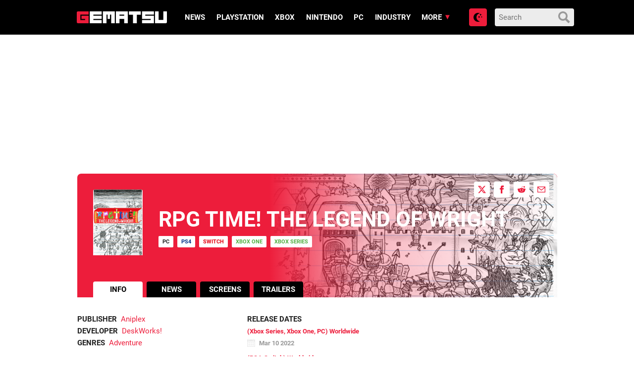

--- FILE ---
content_type: application/javascript; charset=UTF-8
request_url: https://gematsu.disqus.com/count-data.js?2=https%3A%2F%2Fwww.gematsu.com%2F2019%2F06%2Frpg-time-the-legend-of-wright-launches-2020-for-xbox-one-pc-ios-and-android&2=https%3A%2F%2Fwww.gematsu.com%2F2020%2F12%2Frpg-time-the-legend-of-wright-delayed-to-2021&2=https%3A%2F%2Fwww.gematsu.com%2F2021%2F08%2Frpg-time-the-legend-of-wright-launches-this-winter&2=https%3A%2F%2Fwww.gematsu.com%2F2021%2F09%2Frpg-time-the-legend-of-wright-tgs-2021-online-trailer-screenshots&2=https%3A%2F%2Fwww.gematsu.com%2F2022%2F02%2Frpg-time-the-legend-of-wright-launches-march-10&2=https%3A%2F%2Fwww.gematsu.com%2F2022%2F06%2Frpg-time-the-legend-of-wright-coming-to-ps4-and-switch-on-august-18-steam-on-september-13&2=https%3A%2F%2Fwww.gematsu.com%2F2023%2F08%2Frpg-time-the-legend-of-wright-monster-party-update-now-available
body_size: 1042
content:
var DISQUSWIDGETS;

if (typeof DISQUSWIDGETS != 'undefined') {
    DISQUSWIDGETS.displayCount({"text":{"and":"and","comments":{"zero":"0","multiple":"{num}","one":"1"}},"counts":[{"id":"https:\/\/www.gematsu.com\/2020\/12\/rpg-time-the-legend-of-wright-delayed-to-2021","comments":2},{"id":"https:\/\/www.gematsu.com\/2019\/06\/rpg-time-the-legend-of-wright-launches-2020-for-xbox-one-pc-ios-and-android","comments":2},{"id":"https:\/\/www.gematsu.com\/2021\/08\/rpg-time-the-legend-of-wright-launches-this-winter","comments":4},{"id":"https:\/\/www.gematsu.com\/2022\/06\/rpg-time-the-legend-of-wright-coming-to-ps4-and-switch-on-august-18-steam-on-september-13","comments":11},{"id":"https:\/\/www.gematsu.com\/2021\/09\/rpg-time-the-legend-of-wright-tgs-2021-online-trailer-screenshots","comments":13},{"id":"https:\/\/www.gematsu.com\/2022\/02\/rpg-time-the-legend-of-wright-launches-march-10","comments":19},{"id":"https:\/\/www.gematsu.com\/2023\/08\/rpg-time-the-legend-of-wright-monster-party-update-now-available","comments":0}]});
}